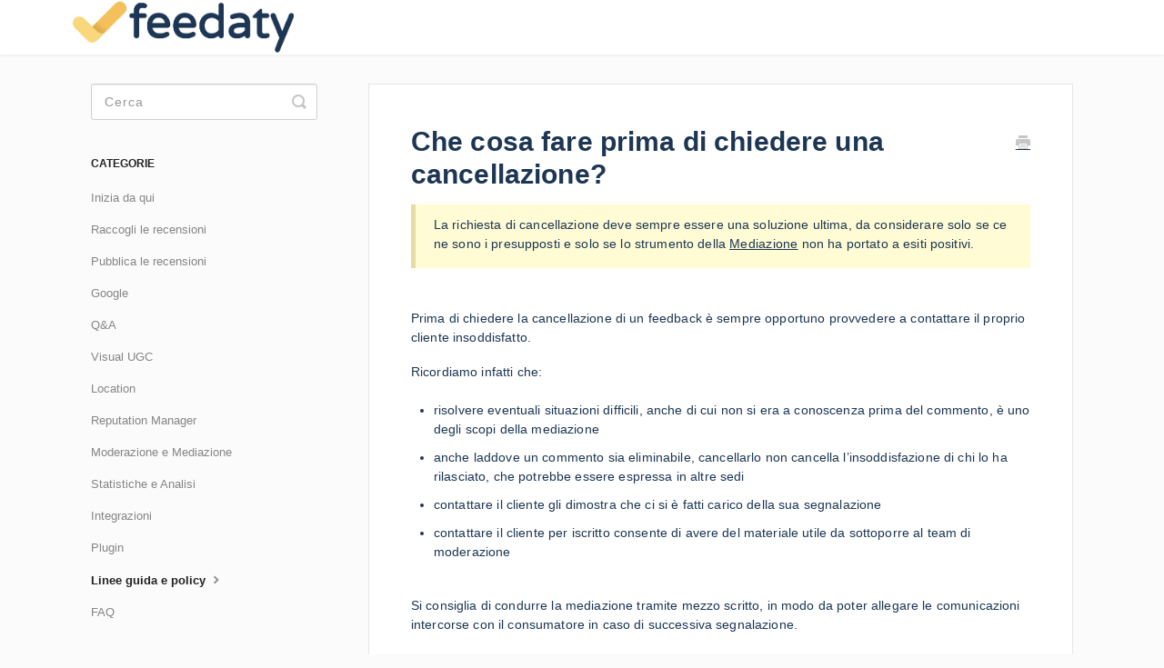

--- FILE ---
content_type: text/html; charset=utf-8
request_url: https://guida.feedaty.com/article/41-che-cosa-fare-prima-di-chiedere-una-cancellazione
body_size: 4881
content:


<!DOCTYPE html>
<html>
    
<head>
    <meta charset="utf-8"/>
    <title>Che cosa fare prima di chiedere una cancellazione? - Centro Assistenza Feedaty</title>
    <meta name="viewport" content="width=device-width, maximum-scale=1"/>
    <meta name="apple-mobile-web-app-capable" content="yes"/>
    <meta name="format-detection" content="telephone=no">
    <meta name="description" content="La richiesta di cancellazione deve sempre essere una soluzione ultima, da considerare solo se ce ne sono i presupposti e solo se lo strumento della Mediazione n"/>
    <meta name="author" content="Feedaty S.r.l."/>
    <link rel="canonical" href="https://guida.feedaty.com/article/41-che-cosa-fare-prima-di-chiedere-una-cancellazione"/>
    
        
   
            <meta name="twitter:card" content="summary"/>
            <meta name="twitter:title" content="Che cosa fare prima di chiedere una cancellazione?" />
            <meta name="twitter:description" content="La richiesta di cancellazione deve sempre essere una soluzione ultima, da considerare solo se ce ne sono i presupposti e solo se lo strumento della Mediazione n"/>


    

    
        <link rel="stylesheet" href="//d3eto7onm69fcz.cloudfront.net/assets/stylesheets/launch-1768680031966.css">
    
    <style>
        body { background: #ffffff; }
        .navbar .navbar-inner { background: #ffffff; }
        .navbar .nav li a, 
        .navbar .icon-private-w  { color: #1d3653; }
        .navbar .brand, 
        .navbar .nav li a:hover, 
        .navbar .nav li a:focus, 
        .navbar .nav .active a, 
        .navbar .nav .active a:hover, 
        .navbar .nav .active a:focus  { color: #ffffff; }
        .navbar a:hover .icon-private-w, 
        .navbar a:focus .icon-private-w, 
        .navbar .active a .icon-private-w, 
        .navbar .active a:hover .icon-private-w, 
        .navbar .active a:focus .icon-private-w { color: #ffffff; }
        #serp-dd .result a:hover,
        #serp-dd .result > li.active,
        #fullArticle strong a,
        #fullArticle a strong,
        .collection a,
        .contentWrapper a,
        .most-pop-articles .popArticles a,
        .most-pop-articles .popArticles a:hover span,
        .category-list .category .article-count,
        .category-list .category:hover .article-count { color: #1d3653; }
        #fullArticle, 
        #fullArticle p, 
        #fullArticle ul, 
        #fullArticle ol, 
        #fullArticle li, 
        #fullArticle div, 
        #fullArticle blockquote, 
        #fullArticle dd, 
        #fullArticle table { color:#1d3653; }
    </style>
    
        <link rel="stylesheet" href="//s3.amazonaws.com/helpscout.net/docs/assets/641817f9cae46523b8e69bf5/attachments/647f39a8aef24e1deb40de7d/Css-Helpscout.CSS">
    
    <link rel="apple-touch-icon-precomposed" href="//d3eto7onm69fcz.cloudfront.net/assets/ico/touch-152.png">
    <link rel="shortcut icon" type="image/png" href="//d33v4339jhl8k0.cloudfront.net/docs/assets/641817f9cae46523b8e69bf5/images/66a76b4148915f570c6a8ad5/bollino_simple.pdf-(5).png">
    <!--[if lt IE 9]>
    
        <script src="//d3eto7onm69fcz.cloudfront.net/assets/javascripts/html5shiv.min.js"></script>
    
    <![endif]-->
    
        <script type="application/ld+json">
        {"@context":"https://schema.org","@type":"WebSite","url":"https://guida.feedaty.com","potentialAction":{"@type":"SearchAction","target":"https://guida.feedaty.com/search?query={query}","query-input":"required name=query"}}
        </script>
    
        <script type="application/ld+json">
        {"@context":"https://schema.org","@type":"BreadcrumbList","itemListElement":[{"@type":"ListItem","position":1,"name":"Centro Assistenza Feedaty","item":"https://guida.feedaty.com"},{"@type":"ListItem","position":2,"name":"Centro Assistenza Feedaty","item":"https://guida.feedaty.com/collection/1-centro-assistenza-feedaty"},{"@type":"ListItem","position":3,"name":"Che cosa fare prima di chiedere una cancellazione?","item":"https://guida.feedaty.com/article/41-che-cosa-fare-prima-di-chiedere-una-cancellazione"}]}
        </script>
    
    
        <style>
#searchBar .search-query &#123;
	background: #e7e7e7;
	border-color:  #1d3653;
	box-shadow: none;
	color: #777;
border-radius: 25px;
&#125;
#searchBar button &#123;
	background: ##F3C05C;
	border-color: transparent;
	color: #fff; &#125;
#docsSearch &#123;
Height:200px;
	background: url(https://www.feedaty.com/wp-content/uploads/2023/03/Progetto-senza-titolo-1.svg) no-repeat center 100% / cover transparent;
&#125;
#docsSearch h1  &#123;
color: #ffffff;
&#125;

</style>

    
</head>
    
    <body>
        
<header id="mainNav" class="navbar">
    <div class="navbar-inner">
        <div class="container-fluid">
            <a class="brand" href="/">
            
                
                    <img src="//d33v4339jhl8k0.cloudfront.net/docs/assets/641817f9cae46523b8e69bf5/images/641830909a0fe82b2d574922/Logo-Main.png" alt="Centro Assistenza Feedaty" width="300" height="74">
                

            
            </a>
            
            <div class="nav-collapse collapse">
                <nav role="navigation"><!-- added for accessibility -->
                <ul class="nav">
                    
                    
                    
                </ul>
                </nav>
            </div><!--/.nav-collapse -->
        </div><!--/container-->
    </div><!--/navbar-inner-->
</header>
        <section id="contentArea" class="container-fluid">
            <div class="row-fluid">
                <section id="main-content" class="span9">
                    <div class="contentWrapper withRelated">
                        
    
    <article id="fullArticle">
        <h1 class="title">Che cosa fare prima di chiedere una cancellazione?</h1>
    
        <a href="javascript:window.print()" class="printArticle" title="Stampa questo articolo" aria-label="Print this Article"><i class="icon-print"></i></a>
        <div class="callout-yellow">
 <p>La richiesta di cancellazione deve sempre essere una soluzione ultima, da considerare solo se ce ne sono i presupposti e solo se lo strumento della <a href="//guida.feedaty.com/article/30-cose-la-mediazione" target="_blank">Mediazione</a> non ha portato a esiti positivi.</p>
</div><br>
<p>Prima di chiedere la cancellazione di un feedback è sempre opportuno provvedere a contattare il proprio cliente insoddisfatto.</p>
<p>Ricordiamo infatti che:</p>
<ul>
 <li>risolvere eventuali situazioni difficili, anche di cui non si era a conoscenza prima del commento, è uno degli scopi della mediazione</li>
 <li>anche laddove un commento sia eliminabile, cancellarlo non cancella l’insoddisfazione di chi lo ha rilasciato, che potrebbe essere espressa in altre sedi</li>
 <li>contattare il cliente gli dimostra che ci si è fatti carico della sua segnalazione</li>
 <li>contattare il cliente per iscritto consente di avere del materiale utile da sottoporre al team di moderazione</li>
</ul><br>
<p>Si consiglia di condurre la mediazione tramite mezzo scritto, in modo da poter allegare le comunicazioni intercorse con il consumatore in caso di successiva segnalazione.</p>
<p>Leggi anche:</p>
<p><a href="//guida.feedaty.com/article/213-segnalare-una-recensione" target="_blank">Segnalare una recensione</a></p>
<p><a href="//guida.feedaty.com/article/38-come-si-puo-richiedere-la-cancellazione-di-una-recensione" target="_blank">Come si può richiedere la cancellazione di una recensione?</a></p>
<p><a href="//guida.feedaty.com/article/40-quando-la-richiesta-di-cancellazione-e-ritenuta-impropria" target="_blank">Quando la richiesta di cancellazione è ritenuta impropria?</a></p>
    </article>
    
        <div class="articleRatings" data-article-url="https://guida.feedaty.com/article/41-che-cosa-fare-prima-di-chiedere-una-cancellazione">
            <span class="articleRatings-question">Questo ha risposto alla tua domanda?</span>
            <span class="articleRatings-feedback">
                <span class="articleRatings-feedback-tick">
                    <svg height="20" viewBox="0 0 20 20" width="20" xmlns="http://www.w3.org/2000/svg">
                        <path d="m8 14a.997.997 0 0 1 -.707-.293l-2-2a.999.999 0 1 1 1.414-1.414l1.293 1.293 4.293-4.293a.999.999 0 1 1 1.414 1.414l-5 5a.997.997 0 0 1 -.707.293" fill="#2CC683" fill-rule="evenodd"/>
                    </svg>
                </span>
                <span class="articleRatings-feedback-message">Grazie per il tuo Feedback</span>
            </span>
            <span class="articleRatings-failure">Si è verificato un problema nell&#x27;invio del feedback. Riprova più tardi.</span>
            <div class="articleRatings-actions">
                <button class="rateAction rateAction--positive" data-rating="positive">
                    <span class="sr-only">Yes</span>
                    <span class="rating-face">
                        <svg xmlns="http://www.w3.org/2000/svg" width="24" height="24">
                            <path fill-rule="evenodd" d="M5.538 14.026A19.392 19.392 0 0 1 12 12.923c2.26 0 4.432.388 6.462 1.103-1.087 2.61-3.571 4.436-6.462 4.436-2.891 0-5.375-1.825-6.462-4.436zm1.847-3.872a1.846 1.846 0 1 1 0-3.692 1.846 1.846 0 0 1 0 3.692zm9.23 0a1.846 1.846 0 1 1 0-3.692 1.846 1.846 0 0 1 0 3.692z"/>
                        </svg>
                    </span>
                </button>
                <button class="rateAction rateAction--negative" data-rating="negative">
                    <span class="sr-only">No</span>
                    <span class="rating-face">
                        <svg xmlns="http://www.w3.org/2000/svg" width="24" height="24">
                            <path fill-rule="evenodd" d="M7.385 13.846a1.846 1.846 0 1 1 0-3.692 1.846 1.846 0 0 1 0 3.692zm9.23 0a1.846 1.846 0 1 1 0-3.692 1.846 1.846 0 0 1 0 3.692zm-.967 4.95a.992.992 0 0 1-.615-.212c-1.701-1.349-4.364-1.349-6.065 0a.998.998 0 0 1-1.36-.123.895.895 0 0 1 .127-1.3A6.897 6.897 0 0 1 12 15.692c1.555 0 3.069.521 4.266 1.467.41.326.467.909.127 1.3a.982.982 0 0 1-.745.335z"/>
                        </svg>
                    </span>
                </button>
            </div>
        </div>
     

    <section class="articleFoot">
    

    <time class="lu" datetime=2025-03-20 >Ultimo aggiornamento il Marzo 20, 2025</time>
    </section>

                    </div><!--/contentWrapper-->
                    
                        <section class="related">
                            <h3>Articoli correlati</h3>
                            <ul>
                                
                                    <li><a href="/article/38-come-si-puo-richiedere-la-cancellazione-di-una-recensione"><i class="icon-article-doc"></i><span>Come si può richiedere la cancellazione di una recensione?</span></a></li>
                                
                                    <li><a href="/article/40-quando-la-richiesta-di-cancellazione-e-ritenuta-impropria"><i class="icon-article-doc"></i><span>Quando la richiesta di cancellazione è ritenuta impropria?</span></a></li>
                                
                                    <li><a href="/article/46-che-cosa-rappresenta-un-abuso-della-funzione-di-segnalazione"><i class="icon-article-doc"></i><span>Che cosa rappresenta un abuso della funzione di segnalazione?</span></a></li>
                                
                                    <li><a href="/article/37-cosa-succede-quando-si-riceve-una-recensione-non-positiva"><i class="icon-article-doc"></i><span>Cosa succede quando si riceve una recensione non positiva?</span></a></li>
                                
                                    <li><a href="/article/42-che-cosa-accade-nei-casi-di-recensioni-dubbie"><i class="icon-article-doc"></i><span>Che cosa accade nei casi di recensioni “dubbie”?</span></a></li>
                                
                                    <li><a href="/article/36-principi-di-trasparenza-autenticita-e-neutralita"><i class="icon-article-doc"></i><span>Principi di trasparenza, autenticità e neutralità</span></a></li>
                                
                                    <li><a href="/article/47-che-cosa-succede-se-si-fanno-richieste-di-cancellazione-in-modo-improprio"><i class="icon-article-doc"></i><span>Che cosa succede se si fanno richieste di cancellazione in modo improprio?</span></a></li>
                                
                                    <li><a href="/article/44-che-cosa-si-puo-fare-se-feedaty-ha-rifiutato-la-cancellazione-di-un-commento"><i class="icon-article-doc"></i><span>Che cosa si può fare se Feedaty ha rifiutato la cancellazione di un commento?</span></a></li>
                                
                                    <li><a href="/article/43-perche-feedaty-mantiene-una-posizione-neutrale"><i class="icon-article-doc"></i><span>Perché Feedaty mantiene una posizione neutrale?</span></a></li>
                                
                                    <li><a href="/article/45-si-puo-ripetere-una-richiesta-di-cancellazione-rifiutata-in-precedenza"><i class="icon-article-doc"></i><span>Si può ripetere una richiesta di cancellazione rifiutata in precedenza?</span></a></li>
                                
                            </ul>
                        </section>
                    
                </section><!--/content-->
                <aside id="sidebar" class="span3">
                 

<form action="/search" method="GET" id="searchBar" class="sm" autocomplete="off">
    
                    <input type="hidden" name="collectionId" value="641831a6df67f62fb76897d5"/>
                    <input type="text" name="query" title="search-query" class="search-query" placeholder="Cerca" value="" aria-label="Cerca" />
                    <button type="submit">
                        <span class="sr-only">Toggle Search</span>
                        <i class="icon-search"></i>
                    </button>
                    <div id="serp-dd" style="display: none;" class="sb">
                        <ul class="result">
                        </ul>
                    </div>
                
</form>

                
                    <h3>Categorie</h3>
                    <ul class="nav nav-list">
                    
                        
                            <li ><a href="/category/4-inizia-da-qui">Inizia da qui  <i class="icon-arrow"></i></a></li>
                        
                    
                        
                            <li ><a href="/category/56-raccogli-le-recensioni">Raccogli le recensioni  <i class="icon-arrow"></i></a></li>
                        
                    
                        
                            <li ><a href="/category/67-pubblica-le-recensioni">Pubblica le recensioni  <i class="icon-arrow"></i></a></li>
                        
                    
                        
                            <li ><a href="/category/78-google">Google  <i class="icon-arrow"></i></a></li>
                        
                    
                        
                            <li ><a href="/category/86-qa">Q&amp;A  <i class="icon-arrow"></i></a></li>
                        
                    
                        
                            <li ><a href="/category/91-visual-ugc">Visual UGC  <i class="icon-arrow"></i></a></li>
                        
                    
                        
                            <li ><a href="/category/52-location">Location  <i class="icon-arrow"></i></a></li>
                        
                    
                        
                            <li ><a href="/category/74-reputation-manager">Reputation Manager  <i class="icon-arrow"></i></a></li>
                        
                    
                        
                            <li ><a href="/category/27-mediazione-e-moderazione">Moderazione e Mediazione  <i class="icon-arrow"></i></a></li>
                        
                    
                        
                            <li ><a href="/category/32-statistiche">Statistiche e Analisi  <i class="icon-arrow"></i></a></li>
                        
                    
                        
                            <li ><a href="/category/94-integrazioni">Integrazioni  <i class="icon-arrow"></i></a></li>
                        
                    
                        
                            <li ><a href="/category/113-plugin">Plugin  <i class="icon-arrow"></i></a></li>
                        
                    
                        
                            <li  class="active" ><a href="/category/35-linee-guida-per-le-aziende">Linee guida e policy  <i class="icon-arrow"></i></a></li>
                        
                    
                        
                            <li ><a href="/category/48-faq">FAQ  <i class="icon-arrow"></i></a></li>
                        
                    
                    </ul>
                
                </aside><!--/span-->
            </div><!--/row-->
            <div id="noResults" style="display:none;">Nessun risultato trovato</div>
            <footer>
                

<p>&copy;
    
        <a href="https://www.feedaty.com/">Feedaty S.r.l.</a>
    
    2026. <span>Powered by <a rel="nofollow noopener noreferrer" href="https://www.helpscout.com/docs-refer/?co=Feedaty+S.r.l.&utm_source=docs&utm_medium=footerlink&utm_campaign=Docs+Branding" target="_blank">Help Scout</a></span>
    
        
    
</p>

            </footer>
        </section><!--/.fluid-container-->
        
        
    <script src="//d3eto7onm69fcz.cloudfront.net/assets/javascripts/app4.min.js"></script>

<script>
// keep iOS links from opening safari
if(("standalone" in window.navigator) && window.navigator.standalone){
// If you want to prevent remote links in standalone web apps opening Mobile Safari, change 'remotes' to true
var noddy, remotes = false;
document.addEventListener('click', function(event) {
noddy = event.target;
while(noddy.nodeName !== "A" && noddy.nodeName !== "HTML") {
noddy = noddy.parentNode;
}

if('href' in noddy && noddy.href.indexOf('http') !== -1 && (noddy.href.indexOf(document.location.host) !== -1 || remotes)){
event.preventDefault();
document.location.href = noddy.href;
}

},false);
}
</script>
        
    </body>
</html>




--- FILE ---
content_type: text/css
request_url: https://s3.amazonaws.com/helpscout.net/docs/assets/641817f9cae46523b8e69bf5/attachments/647f39a8aef24e1deb40de7d/Css-Helpscout.CSS
body_size: 12672
content:
/* Global Styles */


@import url(''https://fonts.googleapis.com/css?family=Poppins' rel='stylesheet':100,200,300,400,400i,500,700');
/* */


@import url(''https://fonts.googleapis.com/css?family=Poppins' rel='stylesheet':100,200,300,400,400i,500,700');
/* */

body {
	background: #fbfbfc;
}
/* Home Page Title */

#docsSearch h1 {
	font-size: 32px;
	font-weight: 500;
	text-align: center;
	margin-top: .4em;
	font-family: "Poppins", sans-serif;
	color: #1d3653;
	padding: 10px;
}


/* Header Size */

a.brand > img {
	max-width: 100%;
	vertical-align: middle;
	border: 0;
	height: 60px;
	margin-left: left;
	width: auto;
text-align: center;
}

.navbar .navbar-inner {
	/* background: #ffffff; */
	height: 60px;
}
.navbar .navbar-inner .container-fluid {
	padding: 0;
	height: 60px;
}
.navbar .brand {
	float: left;
	display: block;
	padding: 0px;
	margin-left: -20px;
	font-size: 20px;
	font-weight: 200;
	color: #777;
	text-shadow: 0 1px 0 #fff;
}
/* Home Page Search Bar Background */

#docsSearch {
    background: #ffffff;
border-top: 1px solid #dadada;
    margin-bottom: 1em;
    padding: 1em 0;
}
/* Search Input Box */


input.search-query {
   padding-right: 14px;
	padding-right: 4px \9;
	padding-left: 14px;
	padding-left: 4px \9;
	margin-bottom: 0;
	-webkit-border-radius: 15px;
	-moz-border-radius: 15px;
	border-radius: 13px;
	font-family: "Poppins",
	sans-serif;
	font-weight: 100;
	letter-spacing: 1px;

}



}
/* Home Page Category Title*/

.category-list h3 {
	color: #1d3653;
	font-size: 20px;
	font-weight: 400;
	line-height: 1.3em;
	font-family: "Poppins", sans-serif;
}

/* Category Styles */

.category-list .category p {
	color: #1d3653;
	font-family: "Poppins", sans-serif;
	font-weight: 100;
	font-size: 15px;
	letter-spacing: 0.25px;
}
.category-list .category {
	background-color: #fff;
	background-position: top 20px center !important;
	background-repeat: no-repeat !important;
	background-size: 100px auto !important;
	box-shadow: 0 7px 4px -5px rgba(0, 0, 0, 0.05);
	box-sizing: border-box;
	min-height: 183px;
	padding: 120px 20px 15px;
	position: relative;
	width: 31.5%;
	transition: all 0.2s;
}
.category-list .category:hover {
	text-decoration: none;
	background: #d9d9d9;
}



.collection-category h2 {
    font-weight: 500;
    margin: 0 0 20px;
    text-align: center;
    padding-left: 0%;
    font-family: "Poppins", sans-serif;
    /* text-transform: uppercase; */
    color: #1d3653;
    font-size: 22px;
    letter-spacing: 1px;
}

.collection-category h2 a {
    color: #1d3653;
}

.collection-category .category-list {
    margin: 0 0 4em;
    text-align: center;
}



/* Home Page Link Style */

#serp-dd .result a, #serp-dd .result>li.active, #full-Article strong a, .collection a, .contentWrapper a, .most-pop-articles .popArticles a, .most-pop-articles .popArticles a span, .category-list .category .article-count, .category-list .category .article-count, .contentWrapper a {
	font-weight: 500;
	letter-spacing: .25px;
	color: #1d3653;
	margin-top: 15px;
	text-decoration: underline;
	font-family: "Poppins",
	sans-serif;
	font-weight: 500;
}
#serp-dd .result a:hover, #serp-dd .result>li.active, #full-Article strong a, .collection a, .contentWrapper a, .most-pop-articles .popArticles a, .most-pop-articles .popArticles a:hover span, .category-list .category .article-count, .category-list .category:hover .article-count, .contentWrapper a {
	font-weight: 500;
	letter-spacing: .25px;
	color: #1d3653;
	margin-top: 15px;
	text-decoration: underline;
	font-family: "Poppins",
	sans-serif;
	font-weight: 500;
}
/* Home Page Search Button */

#searchBar button {
	color: #fff;
	text-shadow: 0 0px 0px rgba(255,255,255,.0);
	background: #F3C05C;
	border-radius: 0 15px 15px 0;
	border: 1px solid #b98389;
	font-size: 18px;
	padding: 0 1.5em;
	height: 49px;

}
#searchBar button:hover {
	background: #F3C05C;
	text-shadow: 0 0px 0px rgba(255,255,255,.0);
	border: 1px solid #1d3653;
}
input, button, select, textarea {
	font-family: "Poppins",
	sans-serif,
	"Poppins",
	Helvetica,
	Arial,
	sans-serif;
}


/* Category Images */

/*
  Here is where you determine the images to be used just above each section of your Help Scout main page.
  You have to create one #category-xxx CSS selector for each separate category in your Help Scout collection.
  To get your category xxx number, simply visit the relevant category in your Help Scout docs and
  check the URL bar for the 3 digit category number.

  Then you have to specify an image located on a shared server somewhere on the internet that can
  serve up the images so Help Scout can display them.
*/


/* Inizia da qui (use your actual category names here in the comment to make it easier) */
#category-4 {
	background-image: url(https://www.feedaty.com/wp-content/uploads/2023/03/inizia-da-qui.png);
}

/* Flusso */
#category-22 {
  background-image: url(https://www.feedaty.com/wp-content/uploads/2023/03/inizia-da-qui.png);
}

/* Linee guida per le aziende */
#category-35 {
  background-image: url(https://www.feedaty.com/wp-content/uploads/2023/03/2e32ebd5-09e5-443b-9110-455993382fc3.png);
}

/* FAQ */
#category-48 {
  background-image: url(https://www.feedaty.com/wp-content/uploads/2023/03/d584a96c-3a69-47c6-9332-da3cc5bd5e18.png);
}

/* Location */
#category-52 {
  background-image: url(https://www.feedaty.com/wp-content/uploads/2023/03/Location-1.svg);
}

/* Mediazione e moderazione */
#category-27 {
  background-image: url(https://www.feedaty.com/wp-content/uploads/2023/03/Mediazione.svg);
}

/* Statistiche */
#category-32 {
  background-image: url(https://www.feedaty.com/wp-content/uploads/2023/03/Statische-1.svg);
}

/* Google */
#category-78 {
  background-image: url(https://www.feedaty.com/wp-content/uploads/2023/04/Google-logo.svg);
}

/* Reputation Manager */
#category-74 {
  background-image: url(https://www.feedaty.com/wp-content/uploads/2023/03/ReputationManager-1.svg);
}

/* Q&A */
#category-86 {
  background-image: url(https://www.feedaty.com/wp-content/uploads/2023/03/QandA.svg);
}

/* Raccogli recensioni */
#category-56 {
  background-image: url(https://www.feedaty.com/wp-content/uploads/2023/03/Raccogli-recensioni.png);
}

/* Pubblica le recensioni */
#category-67 {
  background-image: url(https://www.feedaty.com/wp-content/uploads/2023/03/Pubblica-le-recensioni.png);
}

/* Integrazioni */
#category-94 {
  background-image: url(https://www.feedaty.com/wp-content/uploads/2023/03/1303bd85-53f2-42c5-8039-d5cab6836a46.png);
}

/* Visual Ugc */
#category-91 {
  background-image: url(https://www.feedaty.com/wp-content/uploads/2023/04/UCG-Widget-Gallery.svg);
}

/* Plugin */
#category-113 {
  background-image: url(https://www.feedaty.com/wp-content/uploads/2023/06/Plug-in-simbolo.png);
}




/* etc... keep going and add one CSS ID selector for each category. */

/* Side Bar Styles /
#sidebar .nav-list a {
display: block;
color: #1d3653;
font-size: 14px;
padding: 12px 15px;
margin: 0;
font-family: "Poppins", sans-serif;
font-weight: 300;
}
#sidebar .nav-list .active a, #sidebar .nav-list .active a:hover, #sidebar .nav-list .active a:focus {
font-weight: 500;
color: #1d3653;
background: none;
text-shadow: none;
text-decoration: underline;
}
#sidebar h3 {
text-transform: uppercase;
font-size: 16px;
color: #1d3653;
font-weight: 400;
margin: 0;
padding: 14px 15px;
font-family: "Open Sans", sans-serif;
letter-spacing: 2px;
background-color: #fff;
border-bottom: 1px solid #e1e1e1;
}
/ Article Styles */
#main-content {
background: none;
margin-bottom: 2em;
padding: 32px 0 0 28px;
}
#fullArticle img {
display: block;
margin: 1em 0 2em;
padding: 4px;
border-radius: 4px;
box-sizing: border-box;
max-width: 100%;
}
#fullArticle .title, .contentWrapper h1 {
margin: 0 30px .5em 0;
font-family: "Open Sans", sans-serif;
color: #1d3653;
font-weight: 700;
}
#fullArticle .printArticle {
position: absolute;
right: 46px;
top: 40px;
}
#fullArticle, #fullArticle p, #fullArticle ul, #fullArticle ol, #fullArticle li, #fullArticle div, #fullArticle blockquote, #fullArticle dd, #fullArticle table {
color: #1d3653;
font-family: "Poppins", sans-serif;
font-size: 14px;
font-weight: 300;
letter-spacing: .01em;
}
#categoryHead .sort select {
width: 100%;
height: 36px;
margin: 0;
line-height: 36px;
font-size: 14px;
color: #1d3653;
font-family: "Open Sans", sans-serif;
font-weight: 300;
border: 1px solid #e1e1e1;
border-radius: 4px;
background-color: #fff;
appearance: none;
-moz-appearance: none;
-webkit-appearance: none;
padding: 0 36px 0 16px;
background-image: url("data:image/svg+xml,%3Csvg xmlns='http://www.w3.org/2000/svg' width='24' height='24' viewBox='0 0 24 24'%3E%3Cpath d='M7 10l5 5 5-5z'/%3E%3C/svg%3E");
background-repeat: no-repeat;
background-position: right 12px center;
}

@media only screen and (max-width: 600px) {
/* Style this one if you want bolded article text to have a different color /
#fullArticle strong {
color: #1d3653;
}
#fullArticle h2 {
font-size: 20px;
font-family: "Open Sans", sans-serif;
font-weight: 400;
color: #1d3653;
}
#fullArticle h3 {
font-size: 18px;
font-family: "Poppins", sans-serif;
font-weight: 700;
color: #1d3653;
}
#fullArticle h4 {
font-size: 16px;
font-family: "Poppins", sans-serif;
font-weight: 300;
color: #1d3653;
font-style: italic;
}
.contentWrapper p {
margin-top: -4px;
word-wrap: break-word;
font-family: "Poppins", sans-serif;
color: #1d3653;
font-weight: 300;
font-size: 14px;
letter-spacing: .01em;
}
/ Article Footers /
.articleFoot p,
.articleFoot time {
color: #1d3653;
display: inline-block;
font-family: "Poppins", sans-serif;
font-weight: 300;
font-style: italic;
}
/ Page Footers /
footer p a {
color: #7e8287;
font-family: "Open Sans", sans-serif;
font-weight: 300;
}

/* Contact Modal */

#contactModal h2, .abuse h2 {
background: #fff;
margin: 0;
padding: 11px 0 10px 18px;
font-size: 22px;
border-bottom: 1px solid #ccc;
border-top-left-radius: 4px;
border-top-right-radius: 4px;
font-family: "Open Sans",
sans-serif;
color: #58A4B0;
font-weight: 300;
}

#contactModal .control-label {
width: 100%;
display: block;
margin-bottom: 10px;
font-family: "Open Sans",
sans-serif;
font-size: 14px;
font-weight: 300;
color: #7e8287;
}

.btn {
color: #fff;
text-shadow: 0 0px 0px rgba(255,255,255,.0);
background: #03d3d5;
border-radius: 5px;
border: 1px solid #b98389;
font-size: 14px;
padding: .5em;
}

.btn:hover, .btn:focus, .btn:active, .btn.active, .btn.disabled, .btn[disabled] {
color: #fff;
text-shadow: 0 0px 0px rgba(255,255,255,.0);
background: #8fa7c2;
border: 1px solid #9da39a;
}

#search-query .btn:hover {
color: #fff;
text-shadow: 0 0px 0px rgba(255,255,255,.0);
background: #8fa7c2;
border-radius: 5px;
border: 1px solid #9da39a;
font-size: 18px;
padding: 0 1.5em;
height: 50px;
}

.category-list {
text-align: center;
}

/* Fix for making homepage category gallery go smoothly from 3 to 2 to 1 column */

@media screen and (max-width: 1105px) {
section.category-list .category {
width: 48.2%;
}
}

@media screen and (max-width: 760px) {
	section.category-list .category {
		box-sizing: border-box;
		margin: 0 0 20px;
		padding: 120px 20px 15px;
		width: 100%;
	}
}

/* RESPONSIVE */

@media (max-width: 768px) {
.navbar .btn-navbar {
margin-top: 16px;
right: -10px;
}
.related {
padding: 30px 25px 25px;
}
.related ul {
margin-left: 0;
}
.related h3 {
padding-left: 0;
}
.related ul>li a {
margin-left: 0;
}
}

@media (max-width: 480px) {
#searchBar button {
color: transparent;
text-shadow: none;
background: transparent;
border-radius: 0 5px 5px 0;
border: 0;
font-size: 18px;
padding: 0 1.5em;
height: 50px;
position: absolute;
}
#searchBar button .icon-search {
display: block;
text-shadow: none;
margin-top: 15px;
}
#searchBar button:hover .icon-search:hover {
display: block;
text-shadow: none;
margin-top: 15px;
background-color: transparent;
}
#fullArticle .title, .contentWrapper h1 {
font-size: 24px;
}
#fullArticle h2 {
font-size: 20px;
}
}

/* Collection Titles */
.collection-category h2 a {
color: #1d3653;
}

.collection-category h2 {
font-weight: 400;
margin: 0 0 20px;
padding-left: 1%;
font-family: "Poppins", sans-serif;
text-align: center;
}


